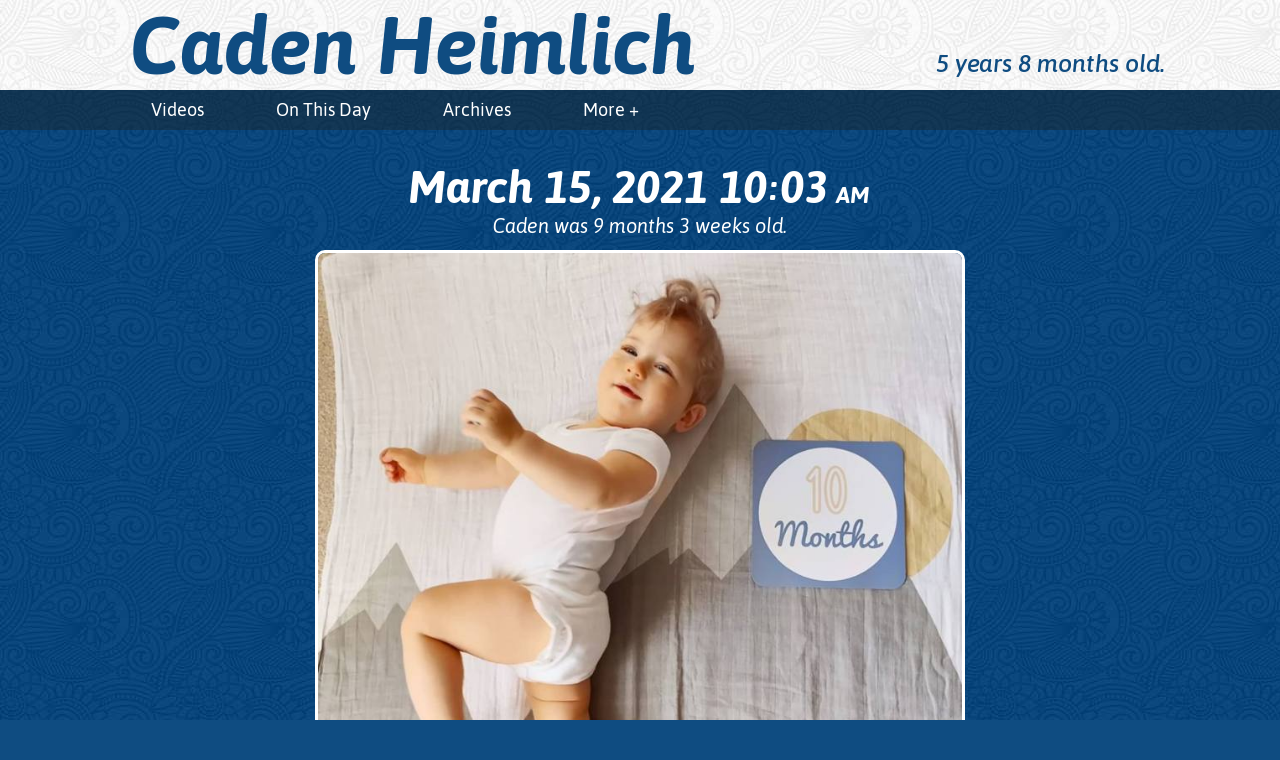

--- FILE ---
content_type: text/html; charset=UTF-8
request_url: https://cadenheimlich.com/instagram/cmcsohbs5hzhxsmaumbtxefz5ugzhjrrv8cs2i0/
body_size: 7892
content:
<!DOCTYPE html>
<html class="no-js" lang="en-US">
	<head>
		<meta http-equiv="Content-Type" content="text/html; charset=UTF-8">
		<meta http-equiv="X-UA-Compatible" content="IE=edge,chrome=1">
		<meta name="viewport" content="width=device-width, initial-scale=1.0">
		<meta name="referrer" content="unsafe-url">
		<meta name='robots' content='index, follow, max-image-preview:large, max-snippet:-1, max-video-preview:-1' />

	<!-- This site is optimized with the Yoast SEO plugin v26.8 - https://yoast.com/product/yoast-seo-wordpress/ -->
	<title>10 months! ...and he can&#039;t stop moving. We gave him a remote to just keep still for a millisecond!&#x1f602; - Caden Heimlich</title>
	<link rel="canonical" href="https://cadenheimlich.com/instagram/cmcsohbs5hzhxsmaumbtxefz5ugzhjrrv8cs2i0/" />
	<meta property="og:locale" content="en_US" />
	<meta property="og:type" content="article" />
	<meta property="og:title" content="10 months! ...and he can&#039;t stop moving. We gave him a remote to just keep still for a millisecond!&#x1f602; - Caden Heimlich" />
	<meta property="og:description" content="10 months! &#8230;and he can&#8217;t stop moving. We gave him a remote to just keep still for a millisecond!&#x1f602; #CadenApollo" />
	<meta property="og:url" content="https://cadenheimlich.com/instagram/cmcsohbs5hzhxsmaumbtxefz5ugzhjrrv8cs2i0/" />
	<meta property="og:site_name" content="Caden Heimlich" />
	<meta property="article:modified_time" content="2021-05-04T17:33:48+00:00" />
	<meta property="og:image" content="https://turbo.russellheimlich.com/wp-content/uploads/sites/7/2021/03/CMcSoHbs5HZhXSmaUMbtxeFz5UGZHjRrv8Cs2I0.jpg" />
	<meta property="og:image:width" content="1080" />
	<meta property="og:image:height" content="1080" />
	<meta property="og:image:type" content="image/jpeg" />
	<meta name="twitter:card" content="summary_large_image" />
	<script type="application/ld+json" class="yoast-schema-graph">{"@context":"https://schema.org","@graph":[{"@type":"WebPage","@id":"https://cadenheimlich.com/instagram/cmcsohbs5hzhxsmaumbtxefz5ugzhjrrv8cs2i0/","url":"https://cadenheimlich.com/instagram/cmcsohbs5hzhxsmaumbtxefz5ugzhjrrv8cs2i0/","name":"10 months! ...and he can't stop moving. We gave him a remote to just keep still for a millisecond!&#x1f602; - Caden Heimlich","isPartOf":{"@id":"https://cadenheimlich.com/#website"},"primaryImageOfPage":{"@id":"https://cadenheimlich.com/instagram/cmcsohbs5hzhxsmaumbtxefz5ugzhjrrv8cs2i0/#primaryimage"},"image":{"@id":"https://cadenheimlich.com/instagram/cmcsohbs5hzhxsmaumbtxefz5ugzhjrrv8cs2i0/#primaryimage"},"thumbnailUrl":"https://cadenheimlich.com/wp-content/uploads/sites/7/2021/03/CMcSoHbs5HZhXSmaUMbtxeFz5UGZHjRrv8Cs2I0.jpg","datePublished":"2021-03-15T14:03:42+00:00","dateModified":"2021-05-04T17:33:48+00:00","breadcrumb":{"@id":"https://cadenheimlich.com/instagram/cmcsohbs5hzhxsmaumbtxefz5ugzhjrrv8cs2i0/#breadcrumb"},"inLanguage":"en-US","potentialAction":[{"@type":"ReadAction","target":["https://cadenheimlich.com/instagram/cmcsohbs5hzhxsmaumbtxefz5ugzhjrrv8cs2i0/"]}]},{"@type":"ImageObject","inLanguage":"en-US","@id":"https://cadenheimlich.com/instagram/cmcsohbs5hzhxsmaumbtxefz5ugzhjrrv8cs2i0/#primaryimage","url":"https://cadenheimlich.com/wp-content/uploads/sites/7/2021/03/CMcSoHbs5HZhXSmaUMbtxeFz5UGZHjRrv8Cs2I0.jpg","contentUrl":"https://cadenheimlich.com/wp-content/uploads/sites/7/2021/03/CMcSoHbs5HZhXSmaUMbtxeFz5UGZHjRrv8Cs2I0.jpg","width":1080,"height":1080},{"@type":"BreadcrumbList","@id":"https://cadenheimlich.com/instagram/cmcsohbs5hzhxsmaumbtxefz5ugzhjrrv8cs2i0/#breadcrumb","itemListElement":[{"@type":"ListItem","position":1,"name":"Home","item":"https://cadenheimlich.com/"},{"@type":"ListItem","position":2,"name":"Instagram Posts","item":"https://cadenheimlich.com/instagram/"},{"@type":"ListItem","position":3,"name":"10 months! &#8230;and he can&#8217;t stop moving. We gave him a remote to just keep still for a millisecond!&#x1f602;","item":"https://cadenheimlich.com/instagram/10-months-and-he-cant-stop-moving-we-gave-him-a-remote-to-just-keep-still-for-a-millisecond/"},{"@type":"ListItem","position":4,"name":"10 months! &#8230;and he can&#8217;t stop moving. We gave him a remote to just keep still for a millisecond!&#x1f602;"}]},{"@type":"WebSite","@id":"https://cadenheimlich.com/#website","url":"https://cadenheimlich.com/","name":"Caden Heimlich","description":"Just another Russell Heimlich&#039;s Sites site","potentialAction":[{"@type":"SearchAction","target":{"@type":"EntryPoint","urlTemplate":"https://cadenheimlich.com/?s={search_term_string}"},"query-input":{"@type":"PropertyValueSpecification","valueRequired":true,"valueName":"search_term_string"}}],"inLanguage":"en-US"}]}</script>
	<!-- / Yoast SEO plugin. -->


<link rel="alternate" type="application/rss+xml" title="Caden Heimlich &raquo; Feed" href="https://cadenheimlich.com/feed/" />
<link rel="alternate" type="application/rss+xml" title="Caden Heimlich &raquo; Comments Feed" href="https://cadenheimlich.com/comments/feed/" />
<link rel="alternate" type="application/rss+xml" title="Caden Heimlich &raquo; 10 months! &#8230;and he can&#8217;t stop moving. We gave him a remote to just keep still for a millisecond!&#x1f602; Comments Feed" href="https://cadenheimlich.com/instagram/cmcsohbs5hzhxsmaumbtxefz5ugzhjrrv8cs2i0/feed/" />
<link rel="alternate" title="oEmbed (JSON)" type="application/json+oembed" href="https://cadenheimlich.com/wp-json/oembed/1.0/embed?url=https%3A%2F%2Fcadenheimlich.com%2Finstagram%2Fcmcsohbs5hzhxsmaumbtxefz5ugzhjrrv8cs2i0%2F" />
<link rel="alternate" title="oEmbed (XML)" type="text/xml+oembed" href="https://cadenheimlich.com/wp-json/oembed/1.0/embed?url=https%3A%2F%2Fcadenheimlich.com%2Finstagram%2Fcmcsohbs5hzhxsmaumbtxefz5ugzhjrrv8cs2i0%2F&#038;format=xml" />
<style id='wp-img-auto-sizes-contain-inline-css' type='text/css'>
img:is([sizes=auto i],[sizes^="auto," i]){contain-intrinsic-size:3000px 1500px}
/*# sourceURL=wp-img-auto-sizes-contain-inline-css */
</style>
<style id='classic-theme-styles-inline-css' type='text/css'>
/*! This file is auto-generated */
.wp-block-button__link{color:#fff;background-color:#32373c;border-radius:9999px;box-shadow:none;text-decoration:none;padding:calc(.667em + 2px) calc(1.333em + 2px);font-size:1.125em}.wp-block-file__button{background:#32373c;color:#fff;text-decoration:none}
/*# sourceURL=/wp-includes/css/classic-themes.min.css */
</style>
<link rel='stylesheet' id='caden-heimlich-css' href='https://cadenheimlich.com/wp-content/themes/caden-heimlich/css/caden-heimlich.min.css' type='text/css' media='all' />
<link rel="https://api.w.org/" href="https://cadenheimlich.com/wp-json/" /><link rel="EditURI" type="application/rsd+xml" title="RSD" href="https://cadenheimlich.com/xmlrpc.php?rsd" />
<meta name="generator" content="WordPress 6.9" />
<link rel='shortlink' href='https://cadenheimlich.com/?p=1098' />
<link rel="alternate" type="application/rss+xml" title="Caden Heimlich RSS Feed" href="https://cadenheimlich.com/feed/">

<meta name="apple-mobile-web-app-title" content="Caden Heimlich">
<meta name="application-name" content="Caden Heimlich">
<meta name="msapplication-TileColor" content="#0f4c81">
<meta name="theme-color" content="#0f4c81">
<link rel="icon" href="https://cadenheimlich.com/wp-content/uploads/sites/7/2020/05/cropped-caden-favicon-32x32.png" sizes="32x32" />
<link rel="icon" href="https://cadenheimlich.com/wp-content/uploads/sites/7/2020/05/cropped-caden-favicon-192x192.png" sizes="192x192" />
<link rel="apple-touch-icon" href="https://cadenheimlich.com/wp-content/uploads/sites/7/2020/05/cropped-caden-favicon-180x180.png" />
<meta name="msapplication-TileImage" content="https://cadenheimlich.com/wp-content/uploads/sites/7/2020/05/cropped-caden-favicon-270x270.png" />


			<style id='global-styles-inline-css' type='text/css'>
:root{--wp--preset--aspect-ratio--square: 1;--wp--preset--aspect-ratio--4-3: 4/3;--wp--preset--aspect-ratio--3-4: 3/4;--wp--preset--aspect-ratio--3-2: 3/2;--wp--preset--aspect-ratio--2-3: 2/3;--wp--preset--aspect-ratio--16-9: 16/9;--wp--preset--aspect-ratio--9-16: 9/16;--wp--preset--color--black: #000000;--wp--preset--color--cyan-bluish-gray: #abb8c3;--wp--preset--color--white: #ffffff;--wp--preset--color--pale-pink: #f78da7;--wp--preset--color--vivid-red: #cf2e2e;--wp--preset--color--luminous-vivid-orange: #ff6900;--wp--preset--color--luminous-vivid-amber: #fcb900;--wp--preset--color--light-green-cyan: #7bdcb5;--wp--preset--color--vivid-green-cyan: #00d084;--wp--preset--color--pale-cyan-blue: #8ed1fc;--wp--preset--color--vivid-cyan-blue: #0693e3;--wp--preset--color--vivid-purple: #9b51e0;--wp--preset--gradient--vivid-cyan-blue-to-vivid-purple: linear-gradient(135deg,rgb(6,147,227) 0%,rgb(155,81,224) 100%);--wp--preset--gradient--light-green-cyan-to-vivid-green-cyan: linear-gradient(135deg,rgb(122,220,180) 0%,rgb(0,208,130) 100%);--wp--preset--gradient--luminous-vivid-amber-to-luminous-vivid-orange: linear-gradient(135deg,rgb(252,185,0) 0%,rgb(255,105,0) 100%);--wp--preset--gradient--luminous-vivid-orange-to-vivid-red: linear-gradient(135deg,rgb(255,105,0) 0%,rgb(207,46,46) 100%);--wp--preset--gradient--very-light-gray-to-cyan-bluish-gray: linear-gradient(135deg,rgb(238,238,238) 0%,rgb(169,184,195) 100%);--wp--preset--gradient--cool-to-warm-spectrum: linear-gradient(135deg,rgb(74,234,220) 0%,rgb(151,120,209) 20%,rgb(207,42,186) 40%,rgb(238,44,130) 60%,rgb(251,105,98) 80%,rgb(254,248,76) 100%);--wp--preset--gradient--blush-light-purple: linear-gradient(135deg,rgb(255,206,236) 0%,rgb(152,150,240) 100%);--wp--preset--gradient--blush-bordeaux: linear-gradient(135deg,rgb(254,205,165) 0%,rgb(254,45,45) 50%,rgb(107,0,62) 100%);--wp--preset--gradient--luminous-dusk: linear-gradient(135deg,rgb(255,203,112) 0%,rgb(199,81,192) 50%,rgb(65,88,208) 100%);--wp--preset--gradient--pale-ocean: linear-gradient(135deg,rgb(255,245,203) 0%,rgb(182,227,212) 50%,rgb(51,167,181) 100%);--wp--preset--gradient--electric-grass: linear-gradient(135deg,rgb(202,248,128) 0%,rgb(113,206,126) 100%);--wp--preset--gradient--midnight: linear-gradient(135deg,rgb(2,3,129) 0%,rgb(40,116,252) 100%);--wp--preset--font-size--small: 13px;--wp--preset--font-size--medium: 20px;--wp--preset--font-size--large: 36px;--wp--preset--font-size--x-large: 42px;--wp--preset--spacing--20: 0.44rem;--wp--preset--spacing--30: 0.67rem;--wp--preset--spacing--40: 1rem;--wp--preset--spacing--50: 1.5rem;--wp--preset--spacing--60: 2.25rem;--wp--preset--spacing--70: 3.38rem;--wp--preset--spacing--80: 5.06rem;--wp--preset--shadow--natural: 6px 6px 9px rgba(0, 0, 0, 0.2);--wp--preset--shadow--deep: 12px 12px 50px rgba(0, 0, 0, 0.4);--wp--preset--shadow--sharp: 6px 6px 0px rgba(0, 0, 0, 0.2);--wp--preset--shadow--outlined: 6px 6px 0px -3px rgb(255, 255, 255), 6px 6px rgb(0, 0, 0);--wp--preset--shadow--crisp: 6px 6px 0px rgb(0, 0, 0);}:where(.is-layout-flex){gap: 0.5em;}:where(.is-layout-grid){gap: 0.5em;}body .is-layout-flex{display: flex;}.is-layout-flex{flex-wrap: wrap;align-items: center;}.is-layout-flex > :is(*, div){margin: 0;}body .is-layout-grid{display: grid;}.is-layout-grid > :is(*, div){margin: 0;}:where(.wp-block-columns.is-layout-flex){gap: 2em;}:where(.wp-block-columns.is-layout-grid){gap: 2em;}:where(.wp-block-post-template.is-layout-flex){gap: 1.25em;}:where(.wp-block-post-template.is-layout-grid){gap: 1.25em;}.has-black-color{color: var(--wp--preset--color--black) !important;}.has-cyan-bluish-gray-color{color: var(--wp--preset--color--cyan-bluish-gray) !important;}.has-white-color{color: var(--wp--preset--color--white) !important;}.has-pale-pink-color{color: var(--wp--preset--color--pale-pink) !important;}.has-vivid-red-color{color: var(--wp--preset--color--vivid-red) !important;}.has-luminous-vivid-orange-color{color: var(--wp--preset--color--luminous-vivid-orange) !important;}.has-luminous-vivid-amber-color{color: var(--wp--preset--color--luminous-vivid-amber) !important;}.has-light-green-cyan-color{color: var(--wp--preset--color--light-green-cyan) !important;}.has-vivid-green-cyan-color{color: var(--wp--preset--color--vivid-green-cyan) !important;}.has-pale-cyan-blue-color{color: var(--wp--preset--color--pale-cyan-blue) !important;}.has-vivid-cyan-blue-color{color: var(--wp--preset--color--vivid-cyan-blue) !important;}.has-vivid-purple-color{color: var(--wp--preset--color--vivid-purple) !important;}.has-black-background-color{background-color: var(--wp--preset--color--black) !important;}.has-cyan-bluish-gray-background-color{background-color: var(--wp--preset--color--cyan-bluish-gray) !important;}.has-white-background-color{background-color: var(--wp--preset--color--white) !important;}.has-pale-pink-background-color{background-color: var(--wp--preset--color--pale-pink) !important;}.has-vivid-red-background-color{background-color: var(--wp--preset--color--vivid-red) !important;}.has-luminous-vivid-orange-background-color{background-color: var(--wp--preset--color--luminous-vivid-orange) !important;}.has-luminous-vivid-amber-background-color{background-color: var(--wp--preset--color--luminous-vivid-amber) !important;}.has-light-green-cyan-background-color{background-color: var(--wp--preset--color--light-green-cyan) !important;}.has-vivid-green-cyan-background-color{background-color: var(--wp--preset--color--vivid-green-cyan) !important;}.has-pale-cyan-blue-background-color{background-color: var(--wp--preset--color--pale-cyan-blue) !important;}.has-vivid-cyan-blue-background-color{background-color: var(--wp--preset--color--vivid-cyan-blue) !important;}.has-vivid-purple-background-color{background-color: var(--wp--preset--color--vivid-purple) !important;}.has-black-border-color{border-color: var(--wp--preset--color--black) !important;}.has-cyan-bluish-gray-border-color{border-color: var(--wp--preset--color--cyan-bluish-gray) !important;}.has-white-border-color{border-color: var(--wp--preset--color--white) !important;}.has-pale-pink-border-color{border-color: var(--wp--preset--color--pale-pink) !important;}.has-vivid-red-border-color{border-color: var(--wp--preset--color--vivid-red) !important;}.has-luminous-vivid-orange-border-color{border-color: var(--wp--preset--color--luminous-vivid-orange) !important;}.has-luminous-vivid-amber-border-color{border-color: var(--wp--preset--color--luminous-vivid-amber) !important;}.has-light-green-cyan-border-color{border-color: var(--wp--preset--color--light-green-cyan) !important;}.has-vivid-green-cyan-border-color{border-color: var(--wp--preset--color--vivid-green-cyan) !important;}.has-pale-cyan-blue-border-color{border-color: var(--wp--preset--color--pale-cyan-blue) !important;}.has-vivid-cyan-blue-border-color{border-color: var(--wp--preset--color--vivid-cyan-blue) !important;}.has-vivid-purple-border-color{border-color: var(--wp--preset--color--vivid-purple) !important;}.has-vivid-cyan-blue-to-vivid-purple-gradient-background{background: var(--wp--preset--gradient--vivid-cyan-blue-to-vivid-purple) !important;}.has-light-green-cyan-to-vivid-green-cyan-gradient-background{background: var(--wp--preset--gradient--light-green-cyan-to-vivid-green-cyan) !important;}.has-luminous-vivid-amber-to-luminous-vivid-orange-gradient-background{background: var(--wp--preset--gradient--luminous-vivid-amber-to-luminous-vivid-orange) !important;}.has-luminous-vivid-orange-to-vivid-red-gradient-background{background: var(--wp--preset--gradient--luminous-vivid-orange-to-vivid-red) !important;}.has-very-light-gray-to-cyan-bluish-gray-gradient-background{background: var(--wp--preset--gradient--very-light-gray-to-cyan-bluish-gray) !important;}.has-cool-to-warm-spectrum-gradient-background{background: var(--wp--preset--gradient--cool-to-warm-spectrum) !important;}.has-blush-light-purple-gradient-background{background: var(--wp--preset--gradient--blush-light-purple) !important;}.has-blush-bordeaux-gradient-background{background: var(--wp--preset--gradient--blush-bordeaux) !important;}.has-luminous-dusk-gradient-background{background: var(--wp--preset--gradient--luminous-dusk) !important;}.has-pale-ocean-gradient-background{background: var(--wp--preset--gradient--pale-ocean) !important;}.has-electric-grass-gradient-background{background: var(--wp--preset--gradient--electric-grass) !important;}.has-midnight-gradient-background{background: var(--wp--preset--gradient--midnight) !important;}.has-small-font-size{font-size: var(--wp--preset--font-size--small) !important;}.has-medium-font-size{font-size: var(--wp--preset--font-size--medium) !important;}.has-large-font-size{font-size: var(--wp--preset--font-size--large) !important;}.has-x-large-font-size{font-size: var(--wp--preset--font-size--x-large) !important;}
/*# sourceURL=global-styles-inline-css */
</style>
</head>
	<body class="wp-singular instagram-template-default single single-instagram postid-1098 wp-theme-daddy-heimlich wp-child-theme-caden-heimlich">
		<svg style="position: absolute; width: 0; height: 0;" width="0" height="0" version="1.1" xmlns="http://www.w3.org/2000/svg" xmlns:xlink="http://www.w3.org/1999/xlink">
<defs>
<symbol id="icon-facebook" viewBox="0 0 878 1024">
<title>facebook</title>
<path class="path1" d="M713.143 73.143q68 0 116.286 48.286t48.286 116.286v548.571q0 68-48.286 116.286t-116.286 48.286h-107.429v-340h113.714l17.143-132.571h-130.857v-84.571q0-32 13.429-48t52.286-16l69.714-0.571v-118.286q-36-5.143-101.714-5.143-77.714 0-124.286 45.714t-46.571 129.143v97.714h-114.286v132.571h114.286v340h-304q-68 0-116.286-48.286t-48.286-116.286v-548.571q0-68 48.286-116.286t116.286-48.286h548.571z"></path>
</symbol>
<symbol id="icon-instagram" viewBox="0 0 878 1024">
<title>instagram</title>
<path class="path1" d="M778.286 814.857v-370.286h-77.143q11.429 36 11.429 74.857 0 72-36.571 132.857t-99.429 96.286-137.143 35.429q-112.571 0-192.571-77.429t-80-187.143q0-38.857 11.429-74.857h-80.571v370.286q0 14.857 10 24.857t24.857 10h610.857q14.286 0 24.571-10t10.286-24.857zM616 510.286q0-70.857-51.714-120.857t-124.857-50q-72.571 0-124.286 50t-51.714 120.857 51.714 120.857 124.286 50q73.143 0 124.857-50t51.714-120.857zM778.286 304.571v-94.286q0-16-11.429-27.714t-28-11.714h-99.429q-16.571 0-28 11.714t-11.429 27.714v94.286q0 16.571 11.429 28t28 11.429h99.429q16.571 0 28-11.429t11.429-28zM877.714 185.714v652.571q0 46.286-33.143 79.429t-79.429 33.143h-652.571q-46.286 0-79.429-33.143t-33.143-79.429v-652.571q0-46.286 33.143-79.429t79.429-33.143h652.571q46.286 0 79.429 33.143t33.143 79.429z"></path>
</symbol>
<symbol id="icon-github" viewBox="0 0 877.7155405680533 1024">
<title>github</title>
<path class="path1" d="M877.714 512q0 143.429-83.714 258t-216.286 158.571q-15.429 2.857-22.571-4t-7.143-17.143v-120.571q0-55.429-29.714-81.143 32.571-3.429 58.571-10.286t53.714-22.286 46.286-38 30.286-60 11.714-86q0-69.143-45.143-117.714 21.143-52-4.571-116.571-16-5.143-46.286 6.286t-52.571 25.143l-21.714 13.714q-53.143-14.857-109.714-14.857t-109.714 14.857q-9.143-6.286-24.286-15.429t-47.714-22-49.143-7.714q-25.143 64.571-4 116.571-45.143 48.571-45.143 117.714 0 48.571 11.714 85.714t30 60 46 38.286 53.714 22.286 58.571 10.286q-22.857 20.571-28 58.857-12 5.714-25.714 8.571t-32.571 2.857-37.429-12.286-31.714-35.714q-10.857-18.286-27.714-29.714t-28.286-13.714l-11.429-1.714q-12 0-16.571 2.571t-2.857 6.571 5.143 8 7.429 6.857l4 2.857q12.571 5.714 24.857 21.714t18 29.143l5.714 13.143q7.429 21.714 25.143 35.143t38.286 17.143 39.714 4 31.714-2l13.143-2.286q0 21.714 0.286 50.857t0.286 30.857q0 10.286-7.429 17.143t-22.857 4q-132.571-44-216.286-158.571t-83.714-258q0-119.429 58.857-220.286t159.714-159.714 220.286-58.857 220.286 58.857 159.714 159.714 58.857 220.286z"></path>
</symbol>
</defs>
</svg>

<a id="top" href="#content">Skip to Content</a>
<header class="clearfix">
	<div class="holder h-card">
		<h1 class="site-title">
			<a
				href="https://cadenheimlich.com"
				data-ga-category="nav"
				data-ga-label="Site Title: Caden Heimlich"
				class="p-name u-url"
			>
				Caden Heimlich
			</a>
		</h1>
		<p class="childs-current-age">
			<time datetime="2020-05-13T13:15:00+00:00" class="dt-bday">
				5 years 8 months old.
			</time>
		</p>
	</div>
</header>

	<nav id="new-menu" class="new-menu">
		<ul id="menu-main" class="holder"><li><a href="https://cadenheimlich.com/category/video/" data-ga-category="nav" data-ga-label="Videos">Videos</a></li>
<li><a href="/on-this-day/" data-ga-category="nav" data-ga-label="On This Day">On This Day</a></li>
<li><a href="/archives/" data-ga-category="nav" data-ga-label="Archives">Archives</a></li>
<li><a href="#more-menu" class="more-nav" data-ga-category="nav" data-ga-label="More +">More +</a></li></ul>
	</nav>


		<div class="holder">
			<div class="main-content">
				<main>
						

			<div id="content">
			<article class="article instagram h-entry">

	<div class="inner">
		<h1 class="title">
			<time datetime="2021-03-15T14:03:42+00:00" class="dt-published">
									<a href="https://cadenheimlich.com/instagram/cmcsohbs5hzhxsmaumbtxefz5ugzhjrrv8cs2i0/">
						March 15, 2021 <span class="time">10<span class="colon">:</span>03 <span class="am-pm">am</span></span>
					</a>
							</time>
		</h1>
		<h2 class="time-stamp">
			Caden was 9 months 3 weeks old.
		</h2>

		<img width="1080" height="1080" src="https://cadenheimlich.com/wp-content/uploads/sites/7/2021/03/CMcSoHbs5HZhXSmaUMbtxeFz5UGZHjRrv8Cs2I0.jpg" class="aligncenter from-instagram" alt="" loading="eager" sizes="(min-width: 740px) 644px, calc(92.38vw - 21px)" decoding="async" fetchpriority="high" srcset="https://cadenheimlich.com/wp-content/uploads/sites/7/2021/03/CMcSoHbs5HZhXSmaUMbtxeFz5UGZHjRrv8Cs2I0.jpg 1080w, https://cadenheimlich.com/wp-content/uploads/sites/7/2021/03/CMcSoHbs5HZhXSmaUMbtxeFz5UGZHjRrv8Cs2I0-300x300.jpg 300w, https://cadenheimlich.com/wp-content/uploads/sites/7/2021/03/CMcSoHbs5HZhXSmaUMbtxeFz5UGZHjRrv8Cs2I0-1024x1024.jpg 1024w, https://cadenheimlich.com/wp-content/uploads/sites/7/2021/03/CMcSoHbs5HZhXSmaUMbtxeFz5UGZHjRrv8Cs2I0-150x150.jpg 150w, https://cadenheimlich.com/wp-content/uploads/sites/7/2021/03/CMcSoHbs5HZhXSmaUMbtxeFz5UGZHjRrv8Cs2I0-768x768.jpg 768w, https://cadenheimlich.com/wp-content/uploads/sites/7/2021/03/CMcSoHbs5HZhXSmaUMbtxeFz5UGZHjRrv8Cs2I0-320x320.jpg 320w, https://cadenheimlich.com/wp-content/uploads/sites/7/2021/03/CMcSoHbs5HZhXSmaUMbtxeFz5UGZHjRrv8Cs2I0-360x360.jpg 360w, https://cadenheimlich.com/wp-content/uploads/sites/7/2021/03/CMcSoHbs5HZhXSmaUMbtxeFz5UGZHjRrv8Cs2I0-480x480.jpg 480w, https://cadenheimlich.com/wp-content/uploads/sites/7/2021/03/CMcSoHbs5HZhXSmaUMbtxeFz5UGZHjRrv8Cs2I0-640x640.jpg 640w, https://cadenheimlich.com/wp-content/uploads/sites/7/2021/03/CMcSoHbs5HZhXSmaUMbtxeFz5UGZHjRrv8Cs2I0-800x800.jpg 800w" />

		<div class="p-name e-content">
			<p>10 months! &#8230;and he can&#8217;t stop moving. We gave him a remote to just keep still for a millisecond!&#x1f602; </p>
<p><a href="https://instagram.com/explore/tags/cadenapollo/">#CadenApollo</a></p>

		</div>

		<p class="via">
			(via
			<a
				href="https://www.instagram.com/p/CMcSoHbs5HZhXSmaUMbtxeFz5UGZHjRrv8Cs2I0/"
				data-ga-category="instagram-via"
				data-ga-label="@naudebynature|https://cadenheimlich.com/instagram/cmcsohbs5hzhxsmaumbtxefz5ugzhjrrv8cs2i0/"
				class="h-card p-author u-url"
			>
				@naudebynature
			</a>
			)
		</p>
	</div>

</article>

		</div>
	
	
				</main>
			</div>
		</div>
		<nav id="more-menu" class="more-menu">
	<section>
		<h2 class="title">Main Menu</h2>
		<a href="#close" class="close" data-ga-category="nav" data-ga-label="Close" aria-label="Close menu">
			<span aria-hidden="true">&times;</span>
			<span class="alt-text">Close</span>
		</a>

		<ul id="menu-more" class=""><li><a href="https://cadenheimlich.com/instagram/welcome-to-the-world-caden/" data-ga-category="nav" data-ga-label="Birth Announcement">Birth Announcement</a></li>
<li><a href="https://cadenheimlich.com/tag/first-weeks/" data-ga-category="nav" data-ga-label="First Weeks">First Weeks</a></li>
<li><a href="https://cadenheimlich.com/tag/monthly-blanket/" data-ga-category="nav" data-ga-label="Monthly Blanket">Monthly Blanket</a></li>
<li><a href="https://cadenheimlich.com/tag/monthly-bear/" data-ga-category="nav" data-ga-label="Monthly Bear">Monthly Bear</a></li>
</ul>

		<p class="social-links">
			<a
				href="https://github.com/kingkool68/wordpress-child-themes"
				class="github u-url"
				title="The code that powers this site is on GitHub"
				data-ga-category="nav"
				data-ga-label="GitHub Icon"
				aria-label="GitHub"
			>
				<svg class="icon icon-github" role="img"><use xlink:href="#icon-github"></use></svg>
			</a>

			<a
				href="https://www.instagram.com/CadeWithLove/"
				class="instagram u-url"
				rel="me"
				title="Follow Caden on Instagram @CadeWithLove"
				data-ga-category="nav"
				data-ga-label="Instagram Icon"
				aria-label="Instagram"
			>
				<svg class="icon icon-instagram" role="img"><use xlink:href="#icon-instagram"></use></svg>
			</a>

			<a
				href="https://www.facebook.com/russellh/media_set?set=ft.10105569541097398&#038;type=1"
				title="Caden is on Facebook"
				data-ga-category="nav"
				data-ga-label="Facebook Icon"
				class="u-url"
				aria-label="Facebook"
			>
				<svg class="icon icon-facebook" role="img"><use xlink:href="#icon-facebook"></use></svg>
			</a>
		</p>
	</section>
</nav>

		<script type="speculationrules">
{"prefetch":[{"source":"document","where":{"and":[{"href_matches":"/*"},{"not":{"href_matches":["/wp-*.php","/wp-admin/*","/wp-content/uploads/sites/7/*","/wp-content/*","/wp-content/plugins/*","/wp-content/themes/caden-heimlich/*","/wp-content/themes/daddy-heimlich/*","/*\\?(.+)"]}},{"not":{"selector_matches":"a[rel~=\"nofollow\"]"}},{"not":{"selector_matches":".no-prefetch, .no-prefetch a"}}]},"eagerness":"conservative"}]}
</script>
<script type="text/javascript" src="https://cadenheimlich.com/wp-includes/js/jquery/jquery.min.js?ver=3.7.1" id="jquery-core-js"></script>
<script type="text/javascript" src="https://cadenheimlich.com/wp-includes/js/jquery/jquery-migrate.min.js?ver=3.4.1" id="jquery-migrate-js"></script>
<script type="text/javascript" src="https://cadenheimlich.com/wp-content/themes/daddy-heimlich/js/menu.min.js" id="daddio-menu-js"></script>
<script id="wp-emoji-settings" type="application/json">
{"baseUrl":"https://cadenheimlich.com/wp-content/plugins/compressed-emoji/images/png/","ext":".png","svgUrl":"https://cadenheimlich.com/wp-content/plugins/compressed-emoji/images/svg/","svgExt":".svg","source":{"concatemoji":"https://cadenheimlich.com/wp-includes/js/wp-emoji-release.min.js?ver=6.9"}}
</script>
<script type="module">
/* <![CDATA[ */
/*! This file is auto-generated */
const a=JSON.parse(document.getElementById("wp-emoji-settings").textContent),o=(window._wpemojiSettings=a,"wpEmojiSettingsSupports"),s=["flag","emoji"];function i(e){try{var t={supportTests:e,timestamp:(new Date).valueOf()};sessionStorage.setItem(o,JSON.stringify(t))}catch(e){}}function c(e,t,n){e.clearRect(0,0,e.canvas.width,e.canvas.height),e.fillText(t,0,0);t=new Uint32Array(e.getImageData(0,0,e.canvas.width,e.canvas.height).data);e.clearRect(0,0,e.canvas.width,e.canvas.height),e.fillText(n,0,0);const a=new Uint32Array(e.getImageData(0,0,e.canvas.width,e.canvas.height).data);return t.every((e,t)=>e===a[t])}function p(e,t){e.clearRect(0,0,e.canvas.width,e.canvas.height),e.fillText(t,0,0);var n=e.getImageData(16,16,1,1);for(let e=0;e<n.data.length;e++)if(0!==n.data[e])return!1;return!0}function u(e,t,n,a){switch(t){case"flag":return n(e,"\ud83c\udff3\ufe0f\u200d\u26a7\ufe0f","\ud83c\udff3\ufe0f\u200b\u26a7\ufe0f")?!1:!n(e,"\ud83c\udde8\ud83c\uddf6","\ud83c\udde8\u200b\ud83c\uddf6")&&!n(e,"\ud83c\udff4\udb40\udc67\udb40\udc62\udb40\udc65\udb40\udc6e\udb40\udc67\udb40\udc7f","\ud83c\udff4\u200b\udb40\udc67\u200b\udb40\udc62\u200b\udb40\udc65\u200b\udb40\udc6e\u200b\udb40\udc67\u200b\udb40\udc7f");case"emoji":return!a(e,"\ud83e\u1fac8")}return!1}function f(e,t,n,a){let r;const o=(r="undefined"!=typeof WorkerGlobalScope&&self instanceof WorkerGlobalScope?new OffscreenCanvas(300,150):document.createElement("canvas")).getContext("2d",{willReadFrequently:!0}),s=(o.textBaseline="top",o.font="600 32px Arial",{});return e.forEach(e=>{s[e]=t(o,e,n,a)}),s}function r(e){var t=document.createElement("script");t.src=e,t.defer=!0,document.head.appendChild(t)}a.supports={everything:!0,everythingExceptFlag:!0},new Promise(t=>{let n=function(){try{var e=JSON.parse(sessionStorage.getItem(o));if("object"==typeof e&&"number"==typeof e.timestamp&&(new Date).valueOf()<e.timestamp+604800&&"object"==typeof e.supportTests)return e.supportTests}catch(e){}return null}();if(!n){if("undefined"!=typeof Worker&&"undefined"!=typeof OffscreenCanvas&&"undefined"!=typeof URL&&URL.createObjectURL&&"undefined"!=typeof Blob)try{var e="postMessage("+f.toString()+"("+[JSON.stringify(s),u.toString(),c.toString(),p.toString()].join(",")+"));",a=new Blob([e],{type:"text/javascript"});const r=new Worker(URL.createObjectURL(a),{name:"wpTestEmojiSupports"});return void(r.onmessage=e=>{i(n=e.data),r.terminate(),t(n)})}catch(e){}i(n=f(s,u,c,p))}t(n)}).then(e=>{for(const n in e)a.supports[n]=e[n],a.supports.everything=a.supports.everything&&a.supports[n],"flag"!==n&&(a.supports.everythingExceptFlag=a.supports.everythingExceptFlag&&a.supports[n]);var t;a.supports.everythingExceptFlag=a.supports.everythingExceptFlag&&!a.supports.flag,a.supports.everything||((t=a.source||{}).concatemoji?r(t.concatemoji):t.wpemoji&&t.twemoji&&(r(t.twemoji),r(t.wpemoji)))});
//# sourceURL=https://cadenheimlich.com/wp-includes/js/wp-emoji-loader.min.js
/* ]]> */
</script>

	<script defer src="https://static.cloudflareinsights.com/beacon.min.js/vcd15cbe7772f49c399c6a5babf22c1241717689176015" integrity="sha512-ZpsOmlRQV6y907TI0dKBHq9Md29nnaEIPlkf84rnaERnq6zvWvPUqr2ft8M1aS28oN72PdrCzSjY4U6VaAw1EQ==" data-cf-beacon='{"version":"2024.11.0","token":"225341e6b9944f9e93b72d969f8c5ed5","r":1,"server_timing":{"name":{"cfCacheStatus":true,"cfEdge":true,"cfExtPri":true,"cfL4":true,"cfOrigin":true,"cfSpeedBrain":true},"location_startswith":null}}' crossorigin="anonymous"></script>
</body>
</html>
<!--
Performance optimized by Redis Object Cache. Learn more: https://wprediscache.com

Retrieved 887 objects (128 KB) from Redis using PhpRedis (v6.3.0).
-->


--- FILE ---
content_type: text/css
request_url: https://cadenheimlich.com/wp-content/themes/caden-heimlich/css/caden-heimlich.min.css
body_size: 7809
content:
@font-face{font-family:Asap;font-style:normal;font-weight:400;font-display:swap;src:url(../fonts/asap-v11-latin-regular.eot);src:local("Asap Regular"),local("Asap-Regular"),url(../fonts/asap-v11-latin-regular.eot?#iefix) format("embedded-opentype"),url(../fonts/asap-v11-latin-regular.woff2) format("woff2"),url(../fonts/asap-v11-latin-regular.woff) format("woff"),url(../fonts/asap-v11-latin-regular.ttf) format("truetype"),url(../fonts/asap-v11-latin-regular.svg#Asap) format("svg")}@font-face{font-family:Asap;font-style:normal;font-weight:500;font-display:swap;src:url(../fonts/asap-v11-latin-500.eot);src:local("Asap Medium"),local("Asap-Medium"),url(../fonts/asap-v11-latin-500.eot?#iefix) format("embedded-opentype"),url(../fonts/asap-v11-latin-500.woff2) format("woff2"),url(../fonts/asap-v11-latin-500.woff) format("woff"),url(../fonts/asap-v11-latin-500.ttf) format("truetype"),url(../fonts/asap-v11-latin-500.svg#Asap) format("svg")}@font-face{font-family:Asap;font-style:italic;font-weight:400;font-display:swap;src:url(../fonts/asap-v11-latin-italic.eot);src:local("Asap Italic"),local("Asap-Italic"),url(../fonts/asap-v11-latin-italic.eot?#iefix) format("embedded-opentype"),url(../fonts/asap-v11-latin-italic.woff2) format("woff2"),url(../fonts/asap-v11-latin-italic.woff) format("woff"),url(../fonts/asap-v11-latin-italic.ttf) format("truetype"),url(../fonts/asap-v11-latin-italic.svg#Asap) format("svg")}@font-face{font-family:Asap;font-style:italic;font-weight:500;font-display:swap;src:url(../fonts/asap-v11-latin-500italic.eot);src:local("Asap Medium Italic"),local("Asap-MediumItalic"),url(../fonts/asap-v11-latin-500italic.eot?#iefix) format("embedded-opentype"),url(../fonts/asap-v11-latin-500italic.woff2) format("woff2"),url(../fonts/asap-v11-latin-500italic.woff) format("woff"),url(../fonts/asap-v11-latin-500italic.ttf) format("truetype"),url(../fonts/asap-v11-latin-500italic.svg#Asap) format("svg")}@font-face{font-family:Asap;font-style:normal;font-weight:600;font-display:swap;src:url(../fonts/asap-v11-latin-600.eot);src:local("Asap SemiBold"),local("Asap-SemiBold"),url(../fonts/asap-v11-latin-600.eot?#iefix) format("embedded-opentype"),url(../fonts/asap-v11-latin-600.woff2) format("woff2"),url(../fonts/asap-v11-latin-600.woff) format("woff"),url(../fonts/asap-v11-latin-600.ttf) format("truetype"),url(../fonts/asap-v11-latin-600.svg#Asap) format("svg")}@font-face{font-family:Asap;font-style:normal;font-weight:700;font-display:swap;src:url(../fonts/asap-v11-latin-700.eot);src:local("Asap Bold"),local("Asap-Bold"),url(../fonts/asap-v11-latin-700.eot?#iefix) format("embedded-opentype"),url(../fonts/asap-v11-latin-700.woff2) format("woff2"),url(../fonts/asap-v11-latin-700.woff) format("woff"),url(../fonts/asap-v11-latin-700.ttf) format("truetype"),url(../fonts/asap-v11-latin-700.svg#Asap) format("svg")}@font-face{font-family:Asap;font-style:italic;font-weight:600;font-display:swap;src:url(../fonts/asap-v11-latin-600italic.eot);src:local("Asap SemiBold Italic"),local("Asap-SemiBoldItalic"),url(../fonts/asap-v11-latin-600italic.eot?#iefix) format("embedded-opentype"),url(../fonts/asap-v11-latin-600italic.woff2) format("woff2"),url(../fonts/asap-v11-latin-600italic.woff) format("woff"),url(../fonts/asap-v11-latin-600italic.ttf) format("truetype"),url(../fonts/asap-v11-latin-600italic.svg#Asap) format("svg")}@font-face{font-family:Asap;font-style:italic;font-weight:700;font-display:swap;src:url(../fonts/asap-v11-latin-700italic.eot);src:local("Asap Bold Italic"),local("Asap-BoldItalic"),url(../fonts/asap-v11-latin-700italic.eot?#iefix) format("embedded-opentype"),url(../fonts/asap-v11-latin-700italic.woff2) format("woff2"),url(../fonts/asap-v11-latin-700italic.woff) format("woff"),url(../fonts/asap-v11-latin-700italic.ttf) format("truetype"),url(../fonts/asap-v11-latin-700italic.svg#Asap) format("svg")}.mejs-offscreen{border:0;clip:rect(1px,1px,1px,1px);-webkit-clip-path:inset(50%);clip-path:inset(50%);height:1px;margin:-1px;overflow:hidden;padding:0;position:absolute;width:1px;word-wrap:normal}.mejs-container{background:#000;font-family:Helvetica,Arial,serif;position:relative;text-align:left;text-indent:0;vertical-align:top}.mejs-container,.mejs-container *{box-sizing:border-box}.mejs-container video::-webkit-media-controls,.mejs-container video::-webkit-media-controls-panel,.mejs-container video::-webkit-media-controls-panel-container,.mejs-container video::-webkit-media-controls-start-playback-button{-webkit-appearance:none;display:none!important}.mejs-fill-container,.mejs-fill-container .mejs-container{height:100%;width:100%}.mejs-fill-container{background:transparent;margin:0 auto;overflow:hidden;position:relative}.mejs-container:focus{outline:none}.mejs-iframe-overlay{height:100%;position:absolute;width:100%}.mejs-embed,.mejs-embed body{background:#000;height:100%;margin:0;overflow:hidden;padding:0;width:100%}.mejs-fullscreen{overflow:hidden!important}.mejs-container-fullscreen{bottom:0;left:0;overflow:hidden;position:fixed;right:0;top:0;z-index:1000}.mejs-container-fullscreen .mejs-mediaelement,.mejs-container-fullscreen video{height:100%!important;width:100%!important}.mejs-background{left:0;position:absolute;top:0}.mejs-mediaelement{height:100%;width:100%;z-index:0}.mejs-poster{background-position:50% 50%;background-repeat:no-repeat;background-size:cover;left:0;position:absolute;top:0;z-index:1}:root .mejs-poster-img{display:none}.mejs-poster-img{border:0;padding:0}.mejs-overlay{-ms-flex-align:center;align-items:center;display:-ms-flexbox;display:flex;-ms-flex-pack:center;justify-content:center;left:0;position:absolute;top:0}.mejs-layer{z-index:1}.mejs-overlay-play{cursor:pointer}.mejs-overlay-button{background:url(/wp-includes/js/mediaelement/mejs-controls.svg) no-repeat;background-position:0 -39px;height:80px;width:80px}.mejs-overlay:hover>.mejs-overlay-button{background-position:-80px -39px}.mejs-overlay-loading{height:80px;width:80px}.mejs-overlay-loading-bg-img{animation:a 1s linear infinite;background:transparent url(/wp-includes/js/mediaelement/mejs-controls.svg) -160px -40px no-repeat;display:block;height:80px;width:80px;z-index:1}@keyframes a{to{transform:rotate(1turn)}}.mejs-controls{bottom:0;display:-ms-flexbox;display:flex;height:40px;left:0;list-style-type:none;margin:0;padding:0 10px;position:absolute;width:100%;z-index:3}.mejs-controls:not([style*="display: none"]){background:rgba(255,0,0,.7);background:linear-gradient(transparent,rgba(0,0,0,.35))}.mejs-button,.mejs-time,.mejs-time-rail{font-size:10px;height:40px;line-height:10px;margin:0;width:32px}.mejs-button>button{background:transparent url(/wp-includes/js/mediaelement/mejs-controls.svg);border:0;cursor:pointer;display:block;font-size:0;height:20px;line-height:0;margin:10px 6px;overflow:hidden;padding:0;position:absolute;text-decoration:none;width:20px}.mejs-button>button:focus{outline:1px dotted #999}.mejs-container-keyboard-inactive [role=slider],.mejs-container-keyboard-inactive [role=slider]:focus,.mejs-container-keyboard-inactive a,.mejs-container-keyboard-inactive a:focus,.mejs-container-keyboard-inactive button,.mejs-container-keyboard-inactive button:focus{outline:0}.mejs-time{box-sizing:content-box;color:#fff;font-size:11px;font-weight:700;height:24px;overflow:hidden;padding:16px 6px 0;text-align:center;width:auto}.mejs-play>button{background-position:0 0}.mejs-pause>button{background-position:-20px 0}.mejs-replay>button{background-position:-160px 0}.mejs-time-rail{direction:ltr;-ms-flex-positive:1;flex-grow:1;height:40px;margin:0 10px;padding-top:10px;position:relative}.mejs-time-buffering,.mejs-time-current,.mejs-time-float,.mejs-time-float-corner,.mejs-time-float-current,.mejs-time-hovered,.mejs-time-loaded,.mejs-time-marker,.mejs-time-total{border-radius:2px;cursor:pointer;display:block;height:10px;position:absolute}.mejs-time-total{background:hsla(0,0%,100%,.3);margin:5px 0 0;width:100%}.mejs-time-buffering{animation:b 2s linear infinite;background:linear-gradient(-45deg,hsla(0,0%,100%,.4) 25%,transparent 0,transparent 50%,hsla(0,0%,100%,.4) 0,hsla(0,0%,100%,.4) 75%,transparent 0,transparent);background-size:15px 15px;width:100%}@keyframes b{0%{background-position:0 0}to{background-position:30px 0}}.mejs-time-loaded{background:hsla(0,0%,100%,.3)}.mejs-time-current,.mejs-time-handle-content{background:hsla(0,0%,100%,.9)}.mejs-time-hovered{background:hsla(0,0%,100%,.5);z-index:10}.mejs-time-hovered.negative{background:rgba(0,0,0,.2)}.mejs-time-buffering,.mejs-time-current,.mejs-time-hovered,.mejs-time-loaded{left:0;transform:scaleX(0);transform-origin:0 0;transition:all .15s ease-in;width:100%}.mejs-time-buffering{transform:scaleX(1)}.mejs-time-hovered{transition:height .1s cubic-bezier(.44,0,1,1)}.mejs-time-hovered.no-hover{transform:scaleX(0)!important}.mejs-time-handle,.mejs-time-handle-content{border:4px solid transparent;cursor:pointer;left:0;position:absolute;transform:translateX(0);z-index:11}.mejs-time-handle-content{border:4px solid hsla(0,0%,100%,.9);border-radius:50%;height:10px;left:-7px;top:-4px;transform:scale(0);width:10px}.mejs-time-rail .mejs-time-handle-content:active,.mejs-time-rail .mejs-time-handle-content:focus,.mejs-time-rail:hover .mejs-time-handle-content{transform:scale(1)}.mejs-time-float{background:#eee;border:1px solid #333;bottom:100%;color:#111;display:none;height:17px;margin-bottom:9px;position:absolute;text-align:center;transform:translateX(-50%);width:36px}.mejs-time-float-current{display:block;left:0;margin:2px;text-align:center;width:30px}.mejs-time-float-corner{border:5px solid #eee;border-color:#eee transparent transparent;border-radius:0;display:block;height:0;left:50%;line-height:0;position:absolute;top:100%;transform:translateX(-50%);width:0}.mejs-long-video .mejs-time-float{margin-left:-23px;width:64px}.mejs-long-video .mejs-time-float-current{width:60px}.mejs-broadcast{color:#fff;height:10px;position:absolute;top:15px;width:100%}.mejs-fullscreen-button>button{background-position:-80px 0}.mejs-unfullscreen>button{background-position:-100px 0}.mejs-mute>button{background-position:-60px 0}.mejs-unmute>button{background-position:-40px 0}.mejs-volume-button{position:relative}.mejs-volume-button>.mejs-volume-slider{-webkit-backface-visibility:hidden;background:rgba(50,50,50,.7);border-radius:0;bottom:100%;display:none;height:115px;left:50%;margin:0;position:absolute;transform:translateX(-50%);width:25px;z-index:1}.mejs-volume-button:hover{border-radius:0 0 4px 4px}.mejs-volume-total{background:hsla(0,0%,100%,.5);height:100px;left:50%;margin:0;position:absolute;top:8px;transform:translateX(-50%);width:2px}.mejs-volume-current{left:0;margin:0;width:100%}.mejs-volume-current,.mejs-volume-handle{background:hsla(0,0%,100%,.9);position:absolute}.mejs-volume-handle{border-radius:1px;cursor:ns-resize;height:6px;left:50%;transform:translateX(-50%);width:16px}.mejs-horizontal-volume-slider{display:block;height:36px;position:relative;vertical-align:middle;width:56px}.mejs-horizontal-volume-total{background:rgba(50,50,50,.8);height:8px;top:16px;width:50px}.mejs-horizontal-volume-current,.mejs-horizontal-volume-total{border-radius:2px;font-size:1px;left:0;margin:0;padding:0;position:absolute}.mejs-horizontal-volume-current{background:hsla(0,0%,100%,.8);height:100%;top:0;width:100%}.mejs-horizontal-volume-handle{display:none}.mejs-captions-button,.mejs-chapters-button{position:relative}.mejs-captions-button>button{background-position:-140px 0}.mejs-chapters-button>button{background-position:-180px 0}.mejs-captions-button>.mejs-captions-selector,.mejs-chapters-button>.mejs-chapters-selector{background:rgba(50,50,50,.7);border:1px solid transparent;border-radius:0;bottom:100%;margin-right:-43px;overflow:hidden;padding:0;position:absolute;right:50%;visibility:visible;width:86px}.mejs-chapters-button>.mejs-chapters-selector{margin-right:-55px;width:110px}.mejs-captions-selector-list,.mejs-chapters-selector-list{list-style-type:none!important;margin:0;overflow:hidden;padding:0}.mejs-captions-selector-list-item,.mejs-chapters-selector-list-item{color:#fff;cursor:pointer;display:block;list-style-type:none!important;margin:0 0 6px;overflow:hidden;padding:0 10px}.mejs-captions-selector-list-item:hover,.mejs-chapters-selector-list-item:hover{background-color:#c8c8c8!important;background-color:hsla(0,0%,100%,.4)!important}.mejs-captions-selector-input,.mejs-chapters-selector-input{clear:both;float:left;left:-1000px;margin:3px 3px 0 5px;position:absolute}.mejs-captions-selector-label,.mejs-chapters-selector-label{cursor:pointer;float:left;font-size:10px;line-height:15px;padding:4px 0 0}.mejs-captions-selected,.mejs-chapters-selected{color:#21f8f8}.mejs-captions-translations{font-size:10px;margin:0 0 5px}.mejs-captions-layer{bottom:0;color:#fff;font-size:16px;left:0;line-height:20px;position:absolute;text-align:center}.mejs-captions-layer a{color:#fff;text-decoration:underline}.mejs-captions-layer[lang=ar]{font-size:20px;font-weight:400}.mejs-captions-position{bottom:15px;left:0;position:absolute;width:100%}.mejs-captions-position-hover{bottom:35px}.mejs-captions-text,.mejs-captions-text *{background:hsla(0,0%,8%,.5);box-shadow:5px 0 0 hsla(0,0%,8%,.5),-5px 0 0 hsla(0,0%,8%,.5);padding:0;white-space:pre-wrap}.mejs-container.mejs-hide-cues video::-webkit-media-text-track-container{display:none}.mejs-overlay-error{position:relative}.mejs-overlay-error>img{left:0;position:absolute;top:0;z-index:-1}.mejs-cannotplay,.mejs-cannotplay a{color:#fff;font-size:.8em}.mejs-cannotplay{position:relative}.mejs-cannotplay a,.mejs-cannotplay p{display:inline-block;padding:0 15px;width:100%}.mejs-container{clear:both;max-width:100%;max-height:100vh}.mejs-container *{font-family:Helvetica,Arial}.mejs-container,.mejs-container .mejs-controls,.mejs-embed,.mejs-embed body{background:transparent}.mejs-time{font-weight:400;word-wrap:normal}.mejs-controls a.mejs-horizontal-volume-slider{display:table}.mejs-controls .mejs-horizontal-volume-slider .mejs-horizontal-volume-current,.mejs-controls .mejs-time-rail .mejs-time-loaded{background:#fff}.mejs-controls .mejs-time-rail .mejs-time-current{background:#0073aa}.mejs-controls .mejs-horizontal-volume-slider .mejs-horizontal-volume-total,.mejs-controls .mejs-time-rail .mejs-time-total{background:hsla(0,0%,100%,.33)}.mejs-controls .mejs-horizontal-volume-slider .mejs-horizontal-volume-current,.mejs-controls .mejs-horizontal-volume-slider .mejs-horizontal-volume-total,.mejs-controls .mejs-time-rail span{border-radius:0}.mejs-overlay-loading{background:transparent}.mejs-container,.mejs-overlay.load,.wp-video,video.wp-video-shortcode{width:100%!important;height:100%!important}.mejs-container{padding-top:56.25%}.wp-video,video.wp-video-shortcode{max-width:100%!important}video.wp-video-shortcode{position:relative}.mejs-mediaelement{position:absolute;top:0;right:0;bottom:0;left:0}.mejs-controls{display:none}.mejs-overlay-play{top:0;right:0;bottom:0;left:0;width:auto!important;height:auto!important}.mejs-controls button:hover{border:none;box-shadow:none}.me-cannotplay{width:auto!important}.media-embed-details .wp-audio-shortcode{display:inline-block;max-width:400px}.audio-details .embed-media-settings{overflow:visible}.media-embed-details .embed-media-settings .setting span{max-width:400px;width:auto}.media-embed-details .embed-media-settings .checkbox-setting span{display:inline-block}.media-embed-details .embed-media-settings{padding-top:0;top:28px}.media-embed-details .instructions{padding:16px 0;max-width:600px}.media-embed-details .setting .remove-setting,.media-embed-details .setting p{color:#a00;font-size:10px;text-transform:uppercase}.media-embed-details .setting .remove-setting{padding:0}.media-embed-details .setting a:hover{color:#dc3232}.media-embed-details .embed-media-settings .checkbox-setting{float:none;margin:0 0 10px}.wp-video{max-width:100%;height:auto}.wp_attachment_holder .wp-audio-shortcode,.wp_attachment_holder .wp-video{margin-top:18px}.wp-video-shortcode video,video.wp-video-shortcode{max-width:100%;display:inline-block}.video-details .wp-video-holder{width:100%;max-width:640px}.wp-playlist{border:1px solid #ccc;padding:10px;margin:12px 0 18px;font-size:14px;line-height:1.5}.wp-admin .wp-playlist{margin:0 0 18px}.wp-playlist video{display:inline-block;max-width:100%}.wp-playlist audio{display:none;max-width:100%;width:400px}.wp-playlist .mejs-container{margin:0;max-width:100%}.wp-playlist .mejs-controls .mejs-button button{outline:0}.wp-playlist-light{background:#fff;color:#000}.wp-playlist-dark{color:#fff;background:#000}.wp-playlist-caption{display:block;max-width:88%;overflow:hidden;text-overflow:ellipsis;white-space:nowrap;font-size:14px;line-height:1.5}.wp-playlist-item .wp-playlist-caption{text-decoration:none;color:#000;max-width:calc(100% - 40px)}.wp-playlist-item-meta{display:block}.wp-playlist-item-meta,.wp-playlist-item-title{font-size:14px;line-height:1.5}.wp-playlist-item-album{font-style:italic;overflow:hidden;text-overflow:ellipsis;white-space:nowrap}.wp-playlist-item-artist{font-size:12px;text-transform:uppercase}.wp-playlist-item-length{position:absolute;right:3px;top:0;font-size:14px;line-height:1.5}.rtl .wp-playlist-item-length{left:3px;right:auto}.wp-playlist-tracks{margin-top:10px}.wp-playlist-item{position:relative;cursor:pointer;padding:0 3px;border-bottom:1px solid #ccc}.wp-playlist-item:last-child{border-bottom:0}.wp-playlist-light .wp-playlist-caption{color:#333}.wp-playlist-dark .wp-playlist-caption{color:#ddd}.wp-playlist-playing{font-weight:700;background:#f7f7f7}.wp-playlist-light .wp-playlist-playing{background:#fff;color:#000}.wp-playlist-dark .wp-playlist-playing{background:#000;color:#fff}.wp-playlist-current-item{overflow:hidden;margin-bottom:10px;height:60px}.wp-playlist .wp-playlist-current-item img{float:left;max-width:60px;height:auto;margin-right:10px;padding:0;border:0}.rtl .wp-playlist .wp-playlist-current-item img{float:right;margin-left:10px;margin-right:0}.wp-playlist-current-item .wp-playlist-item-artist,.wp-playlist-current-item .wp-playlist-item-title{overflow:hidden;text-overflow:ellipsis;white-space:nowrap}.wp-audio-playlist .me-cannotplay span{padding:5px 15px}img.emoji,img.wp-smiley{display:inline!important;border:none!important;box-shadow:none!important;height:1em!important;width:1em!important;margin:0 .07em!important;vertical-align:-.1em!important;background:none!important;padding:0!important}a,abbr,acronym,address,applet,article,aside,audio,b,big,blockquote,body,canvas,caption,center,cite,code,dd,del,details,dfn,div,dl,dt,em,embed,fieldset,figcaption,figure,footer,form,h1,h2,h3,h4,h5,h6,header,hgroup,html,i,iframe,img,ins,kbd,label,legend,li,mark,menu,nav,object,ol,output,p,pre,q,ruby,s,samp,section,small,span,strike,strong,sub,summary,sup,table,tbody,td,tfoot,th,thead,time,tr,tt,u,ul,var,video{margin:0;padding:0;background-repeat:no-repeat;border:0;font-size:100%;font:inherit;vertical-align:baseline}article,aside,details,figcaption,figure,footer,header,hgroup,menu,nav,section{display:block}body{line-height:1;color:#000}ol,ul{list-style:none}table{border-collapse:collapse;border-spacing:0}caption,td,th{text-align:left;font-weight:400}blockquote,q{quotes:none}blockquote:after,blockquote:before,q:after,q:before{content:"";content:none}a:focus{outline:thin dotted #000}a:hover{outline:none}em,i{font-style:italic}sup{vertical-align:baseline;position:relative;top:-.4em;font-size:60%}pre{font-family:Lucida Console,Monaco,monospace}label{cursor:pointer}input[type=search]::-webkit-search-decoration{display:none}a.button:invalid,button:invalid,input:invalid,select:invalid,textarea:invalid{box-shadow:none}a.button:focus,button:focus,input:focus,select:focus,textarea:focus{box-shadow:0 0 5px 0 #06f;z-index:1}input[type=checkbox]:active,input[type=checkbox]:focus,input[type=file]:active,input[type=file]:focus,input[type=radio]:active,input[type=radio]:focus{box-shadow:none}a.button,button,input[type=button],input[type=reset],input[type=submit]{border-radius:4px;background-clip:padding-box;background:#ddd url(../images/button.png?1298351022) repeat-x;background-image:linear-gradient(#fff,#ddd);border:1px solid;border-color:#ddd #bbb #999;cursor:pointer;color:#333;display:inline-block;font:700 12px/1.3 Helvetica Neue,Arial,Liberation Sans,FreeSans,sans-serif;outline:0;overflow:visible;margin:0;padding:3px 10px;text-shadow:#fff 0 1px 1px;text-decoration:none;vertical-align:top;width:auto;*padding-top:2px;*padding-bottom:0}a.button:hover,button:hover,input[type=button]:hover,input[type=reset]:hover,input[type=submit]:hover{background-image:linear-gradient(#fff,#eee 1px,#ccc);text-decoration:none}a.button:active,button:active,input[type=button]:active,input[type=reset]:active,input[type=submit]:active{background-image:linear-gradient(#ddd,#eee);box-shadow:inset 0 1px 2px 0 rgba(0,0,0,.25);border-color:#999 #bbb #ddd}a.button::-moz-focus-inner,button::-moz-focus-inner,input[type=button]::-moz-focus-inner,input[type=reset]::-moz-focus-inner,input[type=submit]::-moz-focus-inner{border:0;padding:0}a.button{*padding-bottom:3px}button{*padding-top:1px;*padding-bottom:1px}input[type=date],input[type=datetime-local],input[type=datetime],input[type=email],input[type=month],input[type=number],input[type=password],input[type=search],input[type=tel],input[type=text],input[type=time],input[type=url],input[type=week],select,textarea{box-sizing:border-box;background-clip:padding-box;border-radius:0;-webkit-appearance:none;background-color:#fff;border:1px solid;border-color:#848484 #c1c1c1 #e1e1e1;color:#000;outline:0;margin:0;padding:2px 3px;text-align:left;font-size:13px;font-family:Arial,Liberation Sans,FreeSans,sans-serif;height:1.8em;vertical-align:top;*padding-top:2px;*padding-bottom:1px;*height:auto}input[type=date][disabled],input[type=datetime-local][disabled],input[type=datetime][disabled],input[type=email][disabled],input[type=month][disabled],input[type=number][disabled],input[type=password][disabled],input[type=search][disabled],input[type=tel][disabled],input[type=text][disabled],input[type=time][disabled],input[type=url][disabled],input[type=week][disabled],select[disabled],textarea[disabled]{background-color:#eee}a.button_disabled,button[disabled],input[disabled],select[disabled],select[disabled] optgroup,select[disabled] option,textarea[disabled]{box-shadow:none;-webkit-user-select:none;-moz-user-select:none;-ms-user-select:none;user-select:none;color:#888;cursor:default}input::-webkit-input-placeholder,textarea::-webkit-input-placeholder{color:#888}input:-moz-placeholder,textarea:-moz-placeholder{color:#888}input.placeholder_text,textarea.placeholder_text{color:#888}select[multiple],select[size],textarea{height:auto}select[size="0"],select[size="1"]{height:1.8em;*height:auto}@media (-webkit-min-device-pixel-ratio:0){select[multiple],select[multiple][size],select[size]{background-image:none;padding-right:3px}select,select[size="0"],select[size="1"]{background-image:url([data-uri]);background-repeat:no-repeat;background-position:100%;padding-right:20px}::-webkit-validation-bubble-message{box-shadow:none;background:-webkit-gradient(linear,left top,left bottom,color-stop(0,#666),color-stop(1,#000));border:0;color:#fff;font:13px/17px Lucida Grande,Arial,Liberation Sans,FreeSans,sans-serif;overflow:hidden;padding:15px 15px 17px;text-shadow:#000 0 0 1px;min-height:16px}::-webkit-validation-bubble-arrow,::-webkit-validation-bubble-top-inner-arrow,::-webkit-validation-bubble-top-outer-arrow{box-shadow:none;background:#666;border-color:#666}}textarea{min-height:40px;overflow:auto;resize:vertical;width:100%}optgroup{color:#000;font-style:normal;font-weight:400;font-family:Arial,Liberation Sans,FreeSans,sans-serif}optgroup::-moz-focus-inner{border:0;padding:0}* html a.button,* html button,.ie6_button{background:#ddd url(../images/button.png?1298351022) repeat-x;border:1px solid;border-color:#ddd #bbb #999;cursor:pointer;color:#333;font:700 12px/1.2 Arial,sans-serif;padding:2px 10px 0;text-decoration:none;overflow:visible;vertical-align:top;width:auto}* html a.button{position:relative;top:3px;padding-bottom:2px}* html button{padding-top:1px;padding-bottom:1px}* html select,* html textarea,.ie6_input{background:#fff;border:1px solid;border-color:#848484 #c1c1c1 #e1e1e1;color:#000;padding:2px 3px 1px;font-size:13px;font-family:Arial,sans-serif;vertical-align:top}* html select{margin-top:1px}.ie6_button_disabled,.ie6_input_disabled,.placeholder_text{color:#888}.clearfix{zoom:1}.clearfix:after,.clearfix:before{content:".";display:block;height:0;overflow:hidden;zoom:1}.clearfix:after{clear:both}#top{left:-999em;position:absolute;top:auto;_top:-999em}#top:focus{position:static;font-size:1.5em;background-color:#ffffd5;display:block;font-weight:700;color:#000;padding:2px 15px 5px}.holder{margin:0 auto;max-width:68.125em;padding:0 1.25em 3.125em;color:#fff;z-index:1}.screen-reader-text{clip:rect(1px,1px,1px,1px);height:1px;overflow:hidden;position:absolute!important;width:1px}.screen-reader-text:focus{clip:auto!important;display:block;height:auto;left:5px;top:5px;width:auto;z-index:100}.skip-to-content-link{background-color:#ef8923;color:#fff;padding:.75em}.admin-bar .skip-to-content-link{z-index:999999}.has-js .hide-if-js,.hide{display:none!important}.invisible{visibility:hidden!important}.hidden{border:0;clip:rect(0 0 0 0);height:1px;margin:-1px;overflow:hidden;padding:0;position:absolute;width:1px}.alt-text{text-indent:100%;white-space:nowrap;overflow:hidden}html{box-sizing:border-box;font-family:Asap,Arial,Helvetica,sans-serif;font-weight:300;background-color:#0f4c81;background-image:url(../img/symphony-blue.jpg);background-repeat:repeat;background-attachment:fixed}*,:after,:before{box-sizing:inherit}a{text-decoration:none;color:#ffa372;border-bottom:.15em dotted #ffa372}.has-js a{transition:all .35s ease}a:focus,a:hover{color:#ffa372;border-bottom-color:#ffa372}a:focus{outline-color:#ffa372}p{font-size:1.125em;line-height:1.5}b,strong{font-weight:700}em,i{font-weight:500}ul li{list-style-type:disc}ol li{list-style-type:decimal}.wp-video,img{max-width:100%;height:auto}img{border:.1875em solid #fff;border-radius:.625em;box-sizing:border-box}figure.alignleft img,img.alignleft{float:left;margin-right:.625em}figure.alignright img,img.alignright{float:right;margin-left:.625em}article img.alignright{margin:.15625em -20% .625em 1.25em}figure.aligncenter img,img.aligncenter{display:block;margin-left:auto;margin-right:auto}article.instagram .wp-video,img.from-instagram{margin-bottom:.625em;margin-top:-.625em}.wp-caption{font-size:1.25em;margin-bottom:.9em;overflow:auto;height:100%}.wp-caption-text{font-size:.4375em;padding:.46875em .46875em .46875em 0;text-align:right;font-style:italic;clear:both}.gallery{overflow:auto;height:100%;padding-left:1.5625em;margin-bottom:.625em}.gallery-size-thumbnail{max-width:42.5em;margin-left:auto;margin-right:auto}.gallery a{border-bottom:0 none}.gallery img{float:left;margin:.625em;transition:border-color .35s ease}.gallery a:focus img,.gallery a:hover img{border-color:#ffa372}@media (max-width:47.5em){.gallery{padding-left:0}}@media (max-width:25em){.gallery-size-thumbnail img{float:none;margin-left:auto;margin-right:auto;display:block}}@media (max-width:35em){img{border-width:.125em}}article.instagram .mejs-controls .mejs-time-rail .mejs-time-current{background-color:#0f4c81}.icon{display:inline-block;width:1em;height:1em;fill:currentColor}.icon-facebook,.icon-instagram{width:.857421875em}.icon-github{width:.8571440825859895em}header{background-color:#fff;background-image:url(../img/symphony.jpg);background-repeat:repeat;background-attachment:fixed;padding:.3125em 0;position:relative}header .holder{padding-bottom:0}header .site-title{margin-top:0;text-transform:uppercase;font-size:5em;float:left}header .site-title,header .site-title a{border-bottom-width:0;color:#0f4c81;display:block}header .site-title a{border-radius:.625em;padding:0 .1875em}header .site-title a:focus,header .site-title a:hover{background-color:#ed6663;background-color:#1b262c;color:#0f4c81}header .childs-current-age{color:#0f4c81;float:right;font-size:1.5625em;margin-top:1.6em;font-family:Asap,Arial,Helvetica,sans-serif}@media (max-width:62.5em){header{font-size:75%}}@media (max-width:48.75em){header{font-size:70%}}@media (max-width:43.75em){header{font-size:65%}}@media (max-width:40em){header{font-size:100%}header .childs-current-age,header .site-title{float:none;text-align:left}header .childs-current-age{padding-left:.625em;margin-top:0;text-align:left;font-size:.9375em}header .site-title{font-size:1.875em}header .site-title a{display:inline-block}}.has-js #magic-shield,.has-js .holder,.has-js .more-menu{transition:all .35s ease;transform:translateZ(0);-webkit-backface-visibility:hidden;backface-visibility:hidden}.more-menu{max-width:65.625em;margin:0 auto}.has-js .more-menu{z-index:100;width:17.5em;min-height:100vw;position:fixed;top:0;bottom:0;right:-25em;padding:1em 1.25em 0;background-color:#0f4c81;background-image:url(../img/symphony-blue.jpg);background-repeat:repeat;box-shadow:.625em 0 1.5625em .8125em rgba(0,0,0,.5)}.admin-bar.has-js .more-menu{padding-top:3em}.nav-open .more-menu{right:0}.more-menu .close{display:none;font-size:1.25em;border-bottom:0 none;margin-bottom:.5em}.has-js .more-menu .close{display:block}.has-js .more-menu .alt-text{visibility:hidden}.more-menu .title{font-size:2.375em;font-weight:700;text-transform:uppercase;color:#fff;font-style:normal}.has-js .more-menu .title{display:none}.more-menu ul{padding-left:0}.more-menu li{list-style:none;line-height:1.25;font-size:.75em}.more-menu li:first-child a{border-top:0}.more-menu li a{border:0 none;border-top:.25em solid #8da2ba;border-top-color:hsla(0,0%,100%,.5);color:#fff;font-size:1.6em;padding:.5em 0 .5em 1.5em;font-family:Asap,Arial,Helvetica,sans-serif;text-align:left;display:block}.more-menu li a:focus,.more-menu li a:hover{background-color:#ed6663;background-color:#1b262c}.more-menu .social-links{padding-top:.46875em;overflow:auto;height:100%}.more-menu .social-links a{color:#fff;float:left;width:33.333%;text-align:center;font-size:2.8125em;border-bottom:0}.more-menu .social-links a:focus,.more-menu .social-links a:hover{color:#ed6663;color:#1b262c}#magic-shield{background-color:hsla(0,0%,100%,0);position:fixed;top:0;right:0;bottom:0;left:0;z-index:-1}.nav-open #magic-shield{z-index:99;background-color:hsla(0,0%,100%,.75)}.new-menu{clear:both;padding-bottom:0;padding:0;background-color:#ed6663}.new-menu .holder{padding-bottom:0}.new-menu ul{overflow:auto;height:100%}.new-menu li{float:left;list-style:none;font-size:1.125em;white-space:nowrap}.new-menu a{display:block;text-align:center;padding:.6em 2em;border-bottom:none;color:#fff}.new-menu a:focus,.new-menu a:hover{background-color:#0f4c81}@media (max-width:48.75em){.new-menu li{font-size:1em}}@media (max-width:42.5em){.new-menu .holder{padding:0}.new-menu ul{display:-ms-flexbox;display:flex}.new-menu li{float:none;-ms-flex-positive:1;flex-grow:1;font-size:.875em}.new-menu a{padding-left:.53571em;padding-right:.53571em}}nav{padding-bottom:2.1875em}.addtocalendar .atcb-link,.rounded-button{display:block;border:.08333em solid #ed6663;border-radius:.625em;background-color:#ffa372;color:#fff;font-size:1.125em;text-align:center;text-shadow:none;padding:.44444em}.addtocalendar .atcb-link:focus,.addtocalendar .atcb-link:hover,.rounded-button:focus,.rounded-button:hover{background-color:#ed6663;color:#fff}h1,h2,h3,h4,h5,h6{font-family:Asap,Arial,Helvetica,sans-serif}h2{font-size:1.25em;margin-bottom:.2em}.article{border-top:.3125em solid #8da2ba;border-top-color:hsla(0,0%,100%,.5);padding:1.875em 0 3.125em}.article:first-of-type{border-top:0 none}.article .inner{max-width:40.625em;margin:0 auto;padding-bottom:1.5625em}.article .title{text-align:center}.article .title a{color:#fff;border-bottom:0 none;border-radius:.625em;padding:.125em .3125em;display:inline-block}.article .title a:focus,.article .title a:hover{background-color:#1b262c;color:#ffa372}.article .time-stamp{font-size:1.25em;margin-bottom:1.2em;text-align:center}.article .colon{font-size:75%;display:inline-block;padding:.1em}.article .am-pm{text-transform:uppercase;font-size:50%;position:relative;left:-.15em}.instagram p{margin-bottom:.3125em}.instagram p a{display:inline-block;padding:.22222em 0 .11111em}.page .title,.post .title{line-height:1.3333}.page .title{margin-bottom:.937em}.post .time-stamp{line-height:1.25;margin-top:-.3em}.post .title a{margin-left:-em(5px)}@media (max-width:6.25em){.article .title{font-size:2.1875em}.article .birthday-rsvp-title{font-size:1.375em}.article .addtocalendar{font-size:.625em}}@media (max-width:47.5em){.page .inner p,.post .inner p{padding-left:0}}@media (max-width:35em){.article .time-stamp b{display:none}.article .birthday-rsvp-title{padding-top:1em}.page .title,.post .title{margin-bottom:.3em}.post .how-old-was-zadie{display:block;margin-top:.3em}}@media (max-width:30em){.instagram .time{display:block;font-size:80%;padding-bottom:.3125em}}.archive-header{border-bottom:.3125em solid #8da2ba;border-bottom-color:hsla(0,0%,100%,.5);font-family:Asap,Arial,Helvetica,sans-serif;padding:1.125em 2.375em}.archive-header .heading{padding:0 .3125em 0 0;display:inline-block}.archive-header .subheading{font-size:1.25em;position:relative;top:.9em;float:right}@media (max-width:42.5em){.archive-header{text-align:center}.archive-header .heading{font-size:2.375em;padding-right:0;padding-bottom:.2em}.archive-header .subheading{float:none;position:static}}.archive-section{overflow:auto;height:100%;padding:2em 2.375em 1em}.archive-section .heading{font-size:2em}.date-archive .year-heading{font-size:2em;display:block;clear:both;margin:0 0 .75em}.date-archive .item{float:left;margin-right:1em;margin-bottom:2em;font-size:1em}.date-archive span.rounded-button{background-color:transparent;border:0 none;padding-top:.55556em;padding-bottom:.55556em}.age-archive .age-group{float:left;width:33.33%;overflow:auto;margin-bottom:1.5em}@media (max-width:41.25em){.age-archive .age-group{width:50%}}@media (max-width:30em){.age-archive .age-group{float:none;width:auto}}.age-archive .year-heading{font-size:2em;padding:0 0 .75em}.age-archive .age-item{float:left;clear:left;margin-left:.5em;margin-bottom:.5em}.tag-archive{clear:both}.on-this-day-date-switcher{text-align:center;margin-bottom:0;padding-top:1.875em}.on-this-day-date-switcher .submit,.on-this-day-date-switcher select{font-size:.9375em}.on-this-day-date-switcher .submit{margin-left:.53333em}.days-in-month-29 option[value="30"],.days-in-month-29 option[value="31"],.days-in-month-30 option[value="31"]{display:none}@media (max-width:21.25em){.on-this-day-date-switcher .submit{display:block;margin-top:.53333em;margin-left:0;width:100%}}form{max-width:21.875em;margin:0 auto 3.4375em}fieldset{padding:.625em 0 2.1875em}label,legend{display:block;font-size:1.125em;padding-bottom:.30556em}form .full{width:100%}form .rounded-button{background-image:none;width:100%}form.rsvp input,form.rsvp textarea{border-radius:.3em}form.rsvp legend{padding-bottom:.12333em}form.rsvp .name input,form.rsvp textarea{font-size:1.125em;padding:.11111em .22222em}form.rsvp .attendance label,form.rsvp .how-many label{float:left;padding:0 .55556em}form.rsvp .attendance input{margin-right:.41667em}form.rsvp .how-many input{margin-right:.13889em}article .birthday-rsvp-title{font-size:1.875em}article .addtocalendar{font-size:.75em;margin:.41667em 0 2.08333em}.addtocalendar .atcb-item,.addtocalendar .atcb-list{background-color:#fff}.addtocalendar .atcb-item-link{padding:.16667em .41667em;border-style:solid}@media (max-width:35em){article .birthday-rsvp-title{padding-top:.33333em}}.attachment article{padding-bottom:.625em}.attachment .parent-post{padding-bottom:.5em}.attachment article .title{text-align:center}.attachment article .container{margin:0 auto}article.attachment-image p{font-size:.9375em}article.attachment-image img{margin:1.5625em auto .9375em;display:block;border-width:.375em}.attachment nav .next{float:right}.attachment nav .prev{float:left}.attachment .progress{text-align:center;padding-top:.1875em}.error404 .page .title{margin-bottom:.11111em}.date-explanation,.loading-bars{text-align:center}.loading-bars{height:7.5em;margin:auto;padding-bottom:.625em}.loading-bars div{background-color:#fff;display:inline-block;margin:0 .25em;height:100%;width:.75em;border-radius:10em;animation:c 1.2s infinite ease-in-out}.loading-bars .rect2{animation-delay:-1.1s}.loading-bars .rect3{animation-delay:-1s}.loading-bars .rect4{animation-delay:-.9s}.loading-bars .rect5{animation-delay:-.8s}@keyframes c{0%,40%,to{transform:scaleY(.4)}20%{transform:scaleY(1)}}a{color:#fff;border-bottom-color:#fff}header .childs-current-age{font-style:italic;font-weight:500}header .site-title{text-transform:none;font-weight:700;font-style:italic}header .site-title a:focus,header .site-title a:hover{background-color:#ffa372;background-color:rgba(255,163,114,.7)}h1,h2,h3,h4,h5,h6{font-style:italic}h1{font-size:2.8125em;font-weight:700}.new-menu{background-color:#1b262c;background-color:rgba(27,38,44,.5)}.more-menu .social-links a:focus,.more-menu .social-links a:hover{color:#ffa372}.article .title{font-weight:700;font-style:italic}.article .title a:focus,.article .title a:hover{color:#fff;background-color:rgba(255,163,114,.85)}.article .time-stamp{font-style:italic}.article .colon{position:relative;top:-.1em}@media (max-width:51.25em){.article .title{font-size:2em}}form{font-family:Asap,Arial,Helvetica,sans-serif}.addtocalendar .atcb-item-link{color:#ffa372;border-bottom-color:#ffa372}
/*# sourceMappingURL=caden-heimlich.min.css.map */
